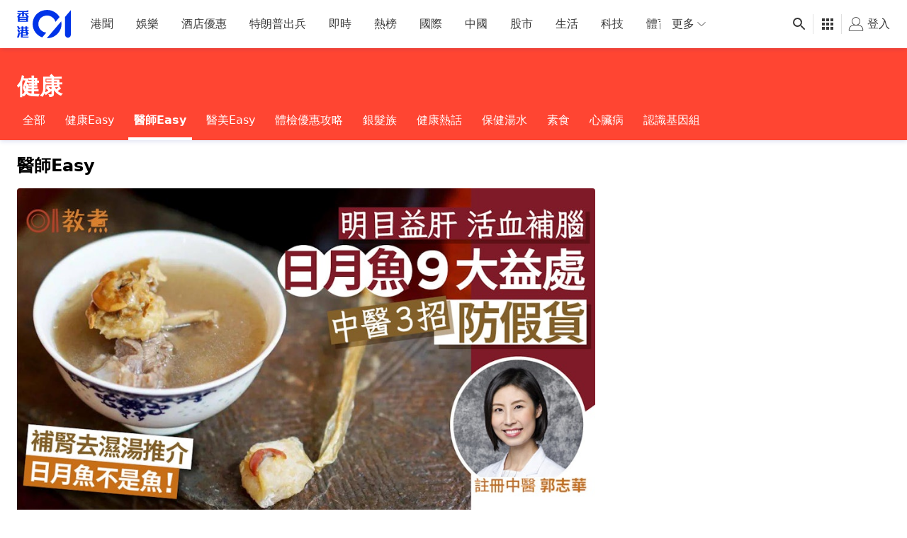

--- FILE ---
content_type: text/html; charset=utf-8
request_url: https://www.google.com/recaptcha/api2/aframe
body_size: 177
content:
<!DOCTYPE HTML><html><head><meta http-equiv="content-type" content="text/html; charset=UTF-8"></head><body><script nonce="szyNMSZDbUgPo0FnF7D5PA">/** Anti-fraud and anti-abuse applications only. See google.com/recaptcha */ try{var clients={'sodar':'https://pagead2.googlesyndication.com/pagead/sodar?'};window.addEventListener("message",function(a){try{if(a.source===window.parent){var b=JSON.parse(a.data);var c=clients[b['id']];if(c){var d=document.createElement('img');d.src=c+b['params']+'&rc='+(localStorage.getItem("rc::a")?sessionStorage.getItem("rc::b"):"");window.document.body.appendChild(d);sessionStorage.setItem("rc::e",parseInt(sessionStorage.getItem("rc::e")||0)+1);localStorage.setItem("rc::h",'1768463637759');}}}catch(b){}});window.parent.postMessage("_grecaptcha_ready", "*");}catch(b){}</script></body></html>

--- FILE ---
content_type: text/javascript; charset=utf-8
request_url: https://app.link/_r?sdk=web2.86.5&branch_key=key_live_poEGVC3LB6uIm5ULkG5jncmktBc9WVaN&callback=branch_callback__0
body_size: 76
content:
/**/ typeof branch_callback__0 === 'function' && branch_callback__0("1540254975779924120");

--- FILE ---
content_type: text/javascript
request_url: https://www.hk01.com/_next/static/chunks/8678.7eddb7ba8dd665ec.js
body_size: 6857
content:
"use strict";(self.webpackChunk_N_E=self.webpackChunk_N_E||[]).push([[8678],{98678:function(e,t,n){n.r(t),n.d(t,{showToast:function(){return et}});var o,r,a,s,i,c,l,u,d,f,p,m,g=n(67294),v=n(20745);function y(){for(var e,t,n=0,o="";n<arguments.length;)(e=arguments[n++])&&(t=function e(t){var n,o,r="";if("string"==typeof t||"number"==typeof t)r+=t;else if("object"==typeof t){if(Array.isArray(t))for(n=0;n<t.length;n++)t[n]&&(o=e(t[n]))&&(r&&(r+=" "),r+=o);else for(n in t)t[n]&&(r&&(r+=" "),r+=n)}return r}(e))&&(o&&(o+=" "),o+=t);return o}var h=n(73935);function T(){return(T=Object.assign||function(e){for(var t=1;t<arguments.length;t++){var n=arguments[t];for(var o in n)Object.prototype.hasOwnProperty.call(n,o)&&(e[o]=n[o])}return e}).apply(this,arguments)}function E(e,t){if(null==e)return{};var n,o,r={},a=Object.keys(e);for(o=0;o<a.length;o++)n=a[o],t.indexOf(n)>=0||(r[n]=e[n]);return r}function b(e){return"number"==typeof e&&!isNaN(e)}function O(e){return"boolean"==typeof e}function C(e){return"string"==typeof e}function I(e){return"function"==typeof e}function _(e){return C(e)||I(e)?e:null}var N=!!("undefined"!=typeof window&&window.document&&window.document.createElement);function L(e){return(0,g.isValidElement)(e)||C(e)||I(e)||b(e)}var R={TOP_LEFT:"top-left",TOP_RIGHT:"top-right",TOP_CENTER:"top-center",BOTTOM_LEFT:"bottom-left",BOTTOM_RIGHT:"bottom-right",BOTTOM_CENTER:"bottom-center"},P={INFO:"info",SUCCESS:"success",WARNING:"warning",ERROR:"error",DEFAULT:"default"},k={list:new Map,emitQueue:new Map,on:function(e,t){return this.list.has(e)||this.list.set(e,[]),this.list.get(e).push(t),this},off:function(e,t){if(t){var n=this.list.get(e).filter(function(e){return e!==t});return this.list.set(e,n),this}return this.list.delete(e),this},cancelEmit:function(e){var t=this.emitQueue.get(e);return t&&(t.forEach(clearTimeout),this.emitQueue.delete(e)),this},emit:function(e){for(var t=this,n=arguments.length,o=Array(n>1?n-1:0),r=1;r<n;r++)o[r-1]=arguments[r];this.list.has(e)&&this.list.get(e).forEach(function(n){var r=setTimeout(function(){n.apply(void 0,o)},0);t.emitQueue.has(e)||t.emitQueue.set(e,[]),t.emitQueue.get(e).push(r)})}};function w(e,t){void 0===t&&(t=!1);var n=(0,g.useRef)(e);return(0,g.useEffect)(function(){t&&(n.current=e)}),n.current}function B(e,t){switch(t.type){case 0:return[].concat(e,[t.toastId]).filter(function(e){return e!==t.staleId});case 1:var n;return 0===(n=t.toastId)||n?e.filter(function(e){return e!==t.toastId}):[]}}var x=["delay","staleId"];function D(e){return e.targetTouches&&e.targetTouches.length>=1?e.targetTouches[0].clientX:e.clientX}function A(e){return e.targetTouches&&e.targetTouches.length>=1?e.targetTouches[0].clientY:e.clientY}function S(e){var t=e.closeToast,n=e.theme,o=e.ariaLabel;return(0,g.createElement)("button",{className:"Toastify__close-button Toastify__close-button--"+n,type:"button",onClick:function(e){e.stopPropagation(),t(e)},"aria-label":void 0===o?"close":o},(0,g.createElement)("svg",{"aria-hidden":"true",viewBox:"0 0 14 16"},(0,g.createElement)("path",{fillRule:"evenodd",d:"M7.71 8.23l3.75 3.75-1.48 1.48-3.75-3.75-3.75 3.75L1 11.98l3.75-3.75L1 4.48 2.48 3l3.75 3.75L9.98 3l1.48 1.48-3.75 3.75z"})))}function F(e){var t,n,o=e.delay,r=e.isRunning,a=e.closeToast,s=e.type,i=e.hide,c=e.className,l=e.style,u=e.controlledProgress,d=e.progress,f=e.rtl,p=e.isIn,m=e.theme,v=T({},l,{animationDuration:o+"ms",animationPlayState:r?"running":"paused",opacity:i?0:1});u&&(v.transform="scaleX("+d+")");var h=y("Toastify__progress-bar",u?"Toastify__progress-bar--controlled":"Toastify__progress-bar--animated","Toastify__progress-bar-theme--"+m,"Toastify__progress-bar--"+s,((t={})["Toastify__progress-bar--rtl"]=f,t)),E=I(c)?c({rtl:f,type:s,defaultClassName:h}):y(h,c),b=((n={})[u&&d>=1?"onTransitionEnd":"onAnimationEnd"]=u&&d<1?null:function(){p&&a()},n);return(0,g.createElement)("div",Object.assign({role:"progressbar","aria-hidden":i?"true":"false","aria-label":"notification timer",className:E,style:v},b))}F.defaultProps={type:P.DEFAULT,hide:!1};var M=["theme","type"],j=function(e){var t=e.theme,n=e.type,o=E(e,M);return g.createElement("svg",Object.assign({viewBox:"0 0 24 24",width:"100%",height:"100%",fill:"colored"===t?"currentColor":"var(--toastify-icon-color-"+n+")"},o))},H={info:function(e){return g.createElement(j,Object.assign({},e),g.createElement("path",{d:"M12 0a12 12 0 1012 12A12.013 12.013 0 0012 0zm.25 5a1.5 1.5 0 11-1.5 1.5 1.5 1.5 0 011.5-1.5zm2.25 13.5h-4a1 1 0 010-2h.75a.25.25 0 00.25-.25v-4.5a.25.25 0 00-.25-.25h-.75a1 1 0 010-2h1a2 2 0 012 2v4.75a.25.25 0 00.25.25h.75a1 1 0 110 2z"}))},warning:function(e){return g.createElement(j,Object.assign({},e),g.createElement("path",{d:"M23.32 17.191L15.438 2.184C14.728.833 13.416 0 11.996 0c-1.42 0-2.733.833-3.443 2.184L.533 17.448a4.744 4.744 0 000 4.368C1.243 23.167 2.555 24 3.975 24h16.05C22.22 24 24 22.044 24 19.632c0-.904-.251-1.746-.68-2.44zm-9.622 1.46c0 1.033-.724 1.823-1.698 1.823s-1.698-.79-1.698-1.822v-.043c0-1.028.724-1.822 1.698-1.822s1.698.79 1.698 1.822v.043zm.039-12.285l-.84 8.06c-.057.581-.408.943-.897.943-.49 0-.84-.367-.896-.942l-.84-8.065c-.057-.624.25-1.095.779-1.095h1.91c.528.005.84.476.784 1.1z"}))},success:function(e){return g.createElement(j,Object.assign({},e),g.createElement("path",{d:"M12 0a12 12 0 1012 12A12.014 12.014 0 0012 0zm6.927 8.2l-6.845 9.289a1.011 1.011 0 01-1.43.188l-4.888-3.908a1 1 0 111.25-1.562l4.076 3.261 6.227-8.451a1 1 0 111.61 1.183z"}))},error:function(e){return g.createElement(j,Object.assign({},e),g.createElement("path",{d:"M11.983 0a12.206 12.206 0 00-8.51 3.653A11.8 11.8 0 000 12.207 11.779 11.779 0 0011.8 24h.214A12.111 12.111 0 0024 11.791 11.766 11.766 0 0011.983 0zM10.5 16.542a1.476 1.476 0 011.449-1.53h.027a1.527 1.527 0 011.523 1.47 1.475 1.475 0 01-1.449 1.53h-.027a1.529 1.529 0 01-1.523-1.47zM11 12.5v-6a1 1 0 012 0v6a1 1 0 11-2 0z"}))},spinner:function(){return g.createElement("div",{className:"Toastify__spinner"})}},z=function(e){var t,n,o=function(e){var t=(0,g.useState)(!0),n=t[0],o=t[1],r=(0,g.useState)(!1),a=r[0],s=r[1],i=(0,g.useRef)(null),c=w({start:0,x:0,y:0,delta:0,removalDistance:0,canCloseOnClick:!0,canDrag:!1,boundingRect:null}),l=w(e,!0),u=e.autoClose,d=e.pauseOnHover,f=e.closeToast,p=e.onClick,m=e.closeOnClick;function v(t){if(e.draggable){var n=i.current;c.canCloseOnClick=!0,c.canDrag=!0,c.boundingRect=n.getBoundingClientRect(),n.style.transition="",c.x=D(t.nativeEvent),c.y=A(t.nativeEvent),"x"===e.draggableDirection?(c.start=c.x,c.removalDistance=n.offsetWidth*(e.draggablePercent/100)):(c.start=c.y,c.removalDistance=n.offsetHeight*(e.draggablePercent/100))}}function y(){if(c.boundingRect){var t=c.boundingRect,n=t.top,o=t.bottom,r=t.left,a=t.right;e.pauseOnHover&&c.x>=r&&c.x<=a&&c.y>=n&&c.y<=o?T():h()}}function h(){o(!0)}function T(){o(!1)}function E(t){if(c.canDrag){t.preventDefault();var o=i.current;n&&T(),c.x=D(t),c.y=A(t),"x"===e.draggableDirection?c.delta=c.x-c.start:c.delta=c.y-c.start,c.start!==c.x&&(c.canCloseOnClick=!1),o.style.transform="translate"+e.draggableDirection+"("+c.delta+"px)",o.style.opacity=""+(1-Math.abs(c.delta/c.removalDistance))}}function b(){var t=i.current;if(c.canDrag){if(c.canDrag=!1,Math.abs(c.delta)>c.removalDistance){s(!0),e.closeToast();return}t.style.transition="transform 0.2s, opacity 0.2s",t.style.transform="translate"+e.draggableDirection+"(0)",t.style.opacity="1"}}(0,g.useEffect)(function(){return I(e.onOpen)&&e.onOpen((0,g.isValidElement)(e.children)&&e.children.props),function(){I(l.onClose)&&l.onClose((0,g.isValidElement)(l.children)&&l.children.props)}},[]),(0,g.useEffect)(function(){return e.draggable&&(document.addEventListener("mousemove",E),document.addEventListener("mouseup",b),document.addEventListener("touchmove",E),document.addEventListener("touchend",b)),function(){e.draggable&&(document.removeEventListener("mousemove",E),document.removeEventListener("mouseup",b),document.removeEventListener("touchmove",E),document.removeEventListener("touchend",b))}},[e.draggable]),(0,g.useEffect)(function(){return e.pauseOnFocusLoss&&(document.hasFocus()||T(),window.addEventListener("focus",h),window.addEventListener("blur",T)),function(){e.pauseOnFocusLoss&&(window.removeEventListener("focus",h),window.removeEventListener("blur",T))}},[e.pauseOnFocusLoss]);var O={onMouseDown:v,onTouchStart:v,onMouseUp:y,onTouchEnd:y};return u&&d&&(O.onMouseEnter=T,O.onMouseLeave=h),m&&(O.onClick=function(e){p&&p(e),c.canCloseOnClick&&f()}),{playToast:h,pauseToast:T,isRunning:n,preventExitTransition:a,toastRef:i,eventHandlers:O}}(e),r=o.isRunning,a=o.preventExitTransition,s=o.toastRef,i=o.eventHandlers,c=e.closeButton,l=e.children,u=e.autoClose,d=e.onClick,f=e.type,p=e.hideProgressBar,m=e.closeToast,v=e.transition,h=e.position,T=e.className,E=e.style,b=e.bodyClassName,O=e.bodyStyle,_=e.progressClassName,N=e.progressStyle,L=e.updateId,R=e.role,P=e.progress,k=e.rtl,B=e.toastId,x=e.deleteToast,S=e.isIn,M=e.isLoading,j=e.icon,z=e.theme,U=y("Toastify__toast","Toastify__toast-theme--"+z,"Toastify__toast--"+f,((t={})["Toastify__toast--rtl"]=k,t)),Q=I(T)?T({rtl:k,position:h,type:f,defaultClassName:U}):y(U,T),V=!!P,G=H[f],W={theme:z,type:f},X=G&&G(W);return!1===j?X=void 0:I(j)?X=j(W):(0,g.isValidElement)(j)?X=(0,g.cloneElement)(j,W):C(j)?X=j:M&&(X=H.spinner()),(0,g.createElement)(v,{isIn:S,done:x,position:h,preventExitTransition:a,nodeRef:s},(0,g.createElement)("div",Object.assign({id:B,onClick:d,className:Q},i,{style:E,ref:s}),(0,g.createElement)("div",Object.assign({},S&&{role:R},{className:I(b)?b({type:f}):y("Toastify__toast-body",b),style:O}),X&&(0,g.createElement)("div",{className:y("Toastify__toast-icon",((n={})["Toastify--animate-icon Toastify__zoom-enter"]=!M,n))},X),(0,g.createElement)("div",null,l)),function(e){if(e){var t={closeToast:m,type:f,theme:z};if(I(e))return e(t);if((0,g.isValidElement)(e))return(0,g.cloneElement)(e,t)}}(c),(u||V)&&(0,g.createElement)(F,Object.assign({},L&&!V?{key:"pb-"+L}:{},{rtl:k,theme:z,delay:u,isRunning:r,isIn:S,closeToast:m,hide:p,type:f,style:N,className:_,controlledProgress:V,progress:P}))))},U=(r=(o={enter:"Toastify--animate Toastify__bounce-enter",exit:"Toastify--animate Toastify__bounce-exit",appendPosition:!0}).enter,a=o.exit,i=void 0!==(s=o.appendPosition)&&s,l=void 0===(c=o.collapse)||c,d=void 0===(u=o.collapseDuration)?300:u,function(e){var t=e.children,n=e.position,o=e.preventExitTransition,s=e.done,c=e.nodeRef,u=e.isIn,f=i?r+"--"+n:r,p=i?a+"--"+n:a,m=(0,g.useRef)(),v=(0,g.useRef)(0);function y(e){if(e.target===c.current){var t=c.current;t.removeEventListener("animationend",y),0===v.current&&(t.className=m.current)}}function h(){var e,t,n,o=c.current;o.removeEventListener("animationend",h),l?(void 0===(e=d)&&(e=300),t=o.scrollHeight,n=o.style,requestAnimationFrame(function(){n.minHeight="initial",n.height=t+"px",n.transition="all "+e+"ms",requestAnimationFrame(function(){n.height="0",n.padding="0",n.margin="0",setTimeout(s,e)})})):s()}return(0,g.useLayoutEffect)(function(){var e;e=c.current,m.current=e.className,e.className+=" "+f,e.addEventListener("animationend",y)},[]),(0,g.useEffect)(function(){var e;u||(o?h():(v.current=1,e=c.current,e.className+=" "+p,e.addEventListener("animationend",h)))},[u]),g.createElement(g.Fragment,null,t)}),Q=function(e){var t=function(e){var t=(0,g.useReducer)(function(e){return e+1},0)[1],n=(0,g.useReducer)(B,[]),o=n[0],r=n[1],a=(0,g.useRef)(null),s=w(0),i=w([]),c=w({}),l=w({toastKey:1,displayedToast:0,props:e,containerId:null,isToastActive:u,getToast:function(e){return c[e]||null}});function u(e){return -1!==o.indexOf(e)}function d(e){var t=e.containerId;l.props.limit&&(!t||l.containerId===t)&&(s-=i.length,i=[])}function f(e){r({type:1,toastId:e})}function p(){var e=i.shift();v(e.toastContent,e.toastProps,e.staleId)}function m(e,n){var o,r=n.delay,u=n.staleId,d=E(n,x);if(!(!L(e)||(m=d.containerId,y=d.toastId,h=d.updateId,!a.current||l.props.enableMultiContainer&&m!==l.props.containerId||c[y]&&null==h))){var m,y,h,T,N,R=d.toastId,P=d.updateId,k=d.data,w=l.props,B=function(){return f(R)},D=null==d.updateId;D&&s++;var A={toastId:R,updateId:P,isLoading:d.isLoading,theme:d.theme||w.theme,icon:null!=(o=d.icon)?o:w.icon,isIn:!1,key:d.key||l.toastKey++,type:d.type,closeToast:B,closeButton:d.closeButton,rtl:w.rtl,position:d.position||w.position,transition:d.transition||w.transition,className:_(d.className||w.toastClassName),bodyClassName:_(d.bodyClassName||w.bodyClassName),style:d.style||w.toastStyle,bodyStyle:d.bodyStyle||w.bodyStyle,onClick:d.onClick||w.onClick,pauseOnHover:O(d.pauseOnHover)?d.pauseOnHover:w.pauseOnHover,pauseOnFocusLoss:O(d.pauseOnFocusLoss)?d.pauseOnFocusLoss:w.pauseOnFocusLoss,draggable:O(d.draggable)?d.draggable:w.draggable,draggablePercent:b(d.draggablePercent)?d.draggablePercent:w.draggablePercent,draggableDirection:d.draggableDirection||w.draggableDirection,closeOnClick:O(d.closeOnClick)?d.closeOnClick:w.closeOnClick,progressClassName:_(d.progressClassName||w.progressClassName),progressStyle:d.progressStyle||w.progressStyle,autoClose:!d.isLoading&&(T=d.autoClose,N=w.autoClose,!1===T||b(T)&&T>0?T:N),hideProgressBar:O(d.hideProgressBar)?d.hideProgressBar:w.hideProgressBar,progress:d.progress,role:C(d.role)?d.role:w.role,deleteToast:function(){!function(e){delete c[e];var n=i.length;if((s=0===e||e?s-1:s-l.displayedToast)<0&&(s=0),n>0){var o=0===e||e?1:l.props.limit;if(1===n||1===o)l.displayedToast++,p();else{var r=o>n?n:o;l.displayedToast=r;for(var a=0;a<r;a++)p()}}else t()}(R)}};I(d.onOpen)&&(A.onOpen=d.onOpen),I(d.onClose)&&(A.onClose=d.onClose),"y"===A.draggableDirection&&80===A.draggablePercent&&(A.draggablePercent*=1.5);var S=w.closeButton;!1===d.closeButton||L(d.closeButton)?S=d.closeButton:!0===d.closeButton&&(S=!L(w.closeButton)||w.closeButton),A.closeButton=S;var F=e;(0,g.isValidElement)(e)&&!C(e.type)?F=(0,g.cloneElement)(e,{closeToast:B,toastProps:A,data:k}):I(e)&&(F=e({closeToast:B,toastProps:A,data:k})),w.limit&&w.limit>0&&s>w.limit&&D?i.push({toastContent:F,toastProps:A,staleId:u}):b(r)&&r>0?setTimeout(function(){v(F,A,u)},r):v(F,A,u)}}function v(e,t,n){var o=t.toastId;n&&delete c[n],c[o]={content:e,props:t},r({type:0,toastId:o,staleId:n})}return(0,g.useEffect)(function(){return l.containerId=e.containerId,k.cancelEmit(3).on(0,m).on(1,function(e){return a.current&&f(e)}).on(5,d).emit(2,l),function(){return k.emit(3,l)}},[]),(0,g.useEffect)(function(){l.isToastActive=u,l.displayedToast=o.length,k.emit(4,o.length,e.containerId)},[o]),(0,g.useEffect)(function(){l.props=e}),{getToastToRender:function(t){for(var n={},o=e.newestOnTop?Object.keys(c).reverse():Object.keys(c),r=0;r<o.length;r++){var a=c[o[r]],s=a.props.position;n[s]||(n[s]=[]),n[s].push(a)}return Object.keys(n).map(function(e){return t(e,n[e])})},collection:c,containerRef:a,isToastActive:u}}(e),n=t.getToastToRender,o=t.containerRef,r=t.isToastActive,a=e.className,s=e.style,i=e.rtl,c=e.containerId;return(0,g.createElement)("div",{ref:o,className:"Toastify",id:c},n(function(e,t){var n,o,c=0===t.length?T({},s,{pointerEvents:"none"}):T({},s);return(0,g.createElement)("div",{className:(o=y("Toastify__toast-container","Toastify__toast-container--"+e,((n={})["Toastify__toast-container--rtl"]=i,n)),I(a)?a({position:e,rtl:i,defaultClassName:o}):y(o,_(a))),style:c,key:"container-"+e},t.map(function(e){var t=e.content,n=e.props;return(0,g.createElement)(z,Object.assign({},n,{isIn:r(n.toastId),key:"toast-"+n.key,closeButton:!0===n.closeButton?S:n.closeButton}),t)}))}))};Q.defaultProps={position:R.TOP_RIGHT,transition:U,rtl:!1,autoClose:5e3,hideProgressBar:!1,closeButton:S,pauseOnHover:!0,pauseOnFocusLoss:!0,closeOnClick:!0,newestOnTop:!1,draggable:!0,draggablePercent:80,draggableDirection:"x",role:"alert",theme:"light"};var V=new Map,G=[],W=!1;function X(){return Math.random().toString(36).substr(2,9)}function Y(e,t){return V.size>0?k.emit(0,e,t):(G.push({content:e,options:t}),W&&N&&(W=!1,p=document.createElement("div"),document.body.appendChild(p),(0,h.render)((0,g.createElement)(Q,Object.assign({},m)),p))),t.toastId}function q(e,t){return T({},t,{type:t&&t.type||e,toastId:t&&(C(t.toastId)||b(t.toastId))?t.toastId:X()})}var K=function(e){return function(t,n){return Y(t,q(e,n))}},J=function(e,t){return Y(e,q(P.DEFAULT,t))};J.loading=function(e,t){return Y(e,q(P.DEFAULT,T({isLoading:!0,autoClose:!1,closeOnClick:!1,closeButton:!1,draggable:!1},t)))},J.promise=function(e,t,n){var o=t.pending,r=t.error,a=t.success,s=C(o)?J.loading(o,n):J.loading(o.render,T({},n,o)),i={isLoading:null,autoClose:null,closeOnClick:null,closeButton:null,draggable:null},c=function(e,t,o){var r=C(t)?{render:t}:t;return J.update(s,T({type:e},i,n,r,{data:o})),o},l=I(e)?e():e;return l.then(function(e){return c("success",a,e)}).catch(function(e){return c("error",r,e)}),l},J.success=K(P.SUCCESS),J.info=K(P.INFO),J.error=K(P.ERROR),J.warning=K(P.WARNING),J.warn=J.warning,J.dark=function(e,t){return Y(e,q(P.DEFAULT,T({theme:"dark"},t)))},J.dismiss=function(e){return k.emit(1,e)},J.clearWaitingQueue=function(e){return void 0===e&&(e={}),k.emit(5,e)},J.isActive=function(e){var t=!1;return V.forEach(function(n){n.isToastActive&&n.isToastActive(e)&&(t=!0)}),t},J.update=function(e,t){void 0===t&&(t={}),setTimeout(function(){var n,o,r=(n=t.containerId,(o=V.get(n||f))?o.getToast(e):null);if(r){var a=r.props,s=r.content,i=T({},a,t,{toastId:t.toastId||e,updateId:X()});i.toastId!==e&&(i.staleId=e);var c=i.render||s;delete i.render,Y(c,i)}},0)},J.done=function(e){J.update(e,{progress:1})},J.onChange=function(e){return I(e)&&k.on(4,e),function(){I(e)&&k.off(4,e)}},J.configure=function(e){void 0===e&&(e={}),W=!0,m=e},J.POSITION=R,J.TYPE=P,k.on(2,function(e){f=e.containerId||e,V.set(f,e),G.forEach(function(e){k.emit(0,e.content,e.options)}),G=[]}).on(3,function(e){V.delete(e.containerId||e),0===V.size&&k.off(0).off(1).off(5),N&&p&&document.body.removeChild(p)});var Z=n(85893);let $=!1,ee=()=>{if(!$){$=!0;let e=document.getElementById("root-toastify");e||((e=document.createElement("div")).setAttribute("id","root-toastify"),document.body.appendChild(e)),v.createRoot(e).render((0,Z.jsx)(Q,{className:"left-0 right-0 top-0 mx-auto my-[84px] w-[520px] text-center mobileOnly:w-full mobileOnly:px-4",autoClose:3e3,closeButton:!1,pauseOnHover:!1,draggable:!1,hideProgressBar:!0,position:J.POSITION.TOP_CENTER,icon:!1}))}},et=(e,t={})=>{ee(),J(e,t)}}}]);
//# sourceMappingURL=8678.7eddb7ba8dd665ec.js.map

--- FILE ---
content_type: application/javascript; charset=utf-8
request_url: https://fundingchoicesmessages.google.com/f/AGSKWxVyNWeCCS43KwVz86pJxYpHOqUkCvhY4heD3xV68gK1xVAS8jjtppfckw2lipy7MQMKOQUfz5sbdIY-hJU9en4F-zTdG3f5LGMjBc0lY1WkCrd6ekbPbpnElAPy9XxENJ8S-wJJfoFkwwLVxqlVzlerW0GzZ7vyQbFx6033De6Nu_fnqByx1uFnhT3V/_/ad_ima-/pool.ads./gafc.js/tmobilead./adsense3.
body_size: -1289
content:
window['ed3068ab-0ee3-4c18-9830-51d91b9fa2b4'] = true;